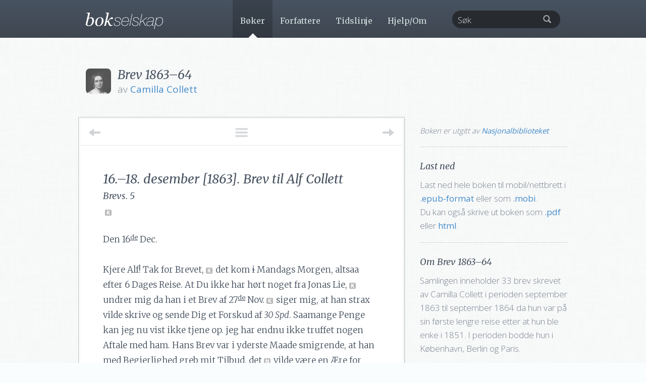

--- FILE ---
content_type: text/html; charset=UTF-8
request_url: https://www.bokselskap.no/boker/collettbrev1863_64/16-18des1863ac
body_size: 17103
content:
<!DOCTYPE html>
<html lang="en">
  <head>
    <meta name='robots' content='max-image-preview:large' />
	<style>img:is([sizes="auto" i], [sizes^="auto," i]) { contain-intrinsic-size: 3000px 1500px }</style>
	<link rel="alternate" type="application/rss+xml" title="Bokselskap &raquo; Feed" href="https://www.bokselskap.no/feed" />
<link rel="alternate" type="application/rss+xml" title="Bokselskap &raquo; Comments Feed" href="https://www.bokselskap.no/comments/feed" />
<meta property="og:image" content="https://www.bokselskap.no/wp-content/themes/bokselskap2/img/books/126.jpg" /><meta property="og:type" content="article" /><meta property="og:url" content="https://www.bokselskap.no/boker/collettbrev1863_64"/><meta property="og:title" content="Les gratis: «Brev 1863–64» av Camilla Collett"/><meta property="og:description" content="<p>Samlingen inneholder 33 brev skrevet av Camilla Collett i perioden september 1863 til september 1864 da hun var på sin første lengre reise etter at hun ble enke i 1851. I perioden bodde hun i København, Berlin og Paris.</p>"/><script type="text/javascript">
/* <![CDATA[ */
window._wpemojiSettings = {"baseUrl":"https:\/\/s.w.org\/images\/core\/emoji\/16.0.1\/72x72\/","ext":".png","svgUrl":"https:\/\/s.w.org\/images\/core\/emoji\/16.0.1\/svg\/","svgExt":".svg","source":{"concatemoji":"https:\/\/www.bokselskap.no\/wp-includes\/js\/wp-emoji-release.min.js?ver=6.8.3"}};
/*! This file is auto-generated */
!function(s,n){var o,i,e;function c(e){try{var t={supportTests:e,timestamp:(new Date).valueOf()};sessionStorage.setItem(o,JSON.stringify(t))}catch(e){}}function p(e,t,n){e.clearRect(0,0,e.canvas.width,e.canvas.height),e.fillText(t,0,0);var t=new Uint32Array(e.getImageData(0,0,e.canvas.width,e.canvas.height).data),a=(e.clearRect(0,0,e.canvas.width,e.canvas.height),e.fillText(n,0,0),new Uint32Array(e.getImageData(0,0,e.canvas.width,e.canvas.height).data));return t.every(function(e,t){return e===a[t]})}function u(e,t){e.clearRect(0,0,e.canvas.width,e.canvas.height),e.fillText(t,0,0);for(var n=e.getImageData(16,16,1,1),a=0;a<n.data.length;a++)if(0!==n.data[a])return!1;return!0}function f(e,t,n,a){switch(t){case"flag":return n(e,"\ud83c\udff3\ufe0f\u200d\u26a7\ufe0f","\ud83c\udff3\ufe0f\u200b\u26a7\ufe0f")?!1:!n(e,"\ud83c\udde8\ud83c\uddf6","\ud83c\udde8\u200b\ud83c\uddf6")&&!n(e,"\ud83c\udff4\udb40\udc67\udb40\udc62\udb40\udc65\udb40\udc6e\udb40\udc67\udb40\udc7f","\ud83c\udff4\u200b\udb40\udc67\u200b\udb40\udc62\u200b\udb40\udc65\u200b\udb40\udc6e\u200b\udb40\udc67\u200b\udb40\udc7f");case"emoji":return!a(e,"\ud83e\udedf")}return!1}function g(e,t,n,a){var r="undefined"!=typeof WorkerGlobalScope&&self instanceof WorkerGlobalScope?new OffscreenCanvas(300,150):s.createElement("canvas"),o=r.getContext("2d",{willReadFrequently:!0}),i=(o.textBaseline="top",o.font="600 32px Arial",{});return e.forEach(function(e){i[e]=t(o,e,n,a)}),i}function t(e){var t=s.createElement("script");t.src=e,t.defer=!0,s.head.appendChild(t)}"undefined"!=typeof Promise&&(o="wpEmojiSettingsSupports",i=["flag","emoji"],n.supports={everything:!0,everythingExceptFlag:!0},e=new Promise(function(e){s.addEventListener("DOMContentLoaded",e,{once:!0})}),new Promise(function(t){var n=function(){try{var e=JSON.parse(sessionStorage.getItem(o));if("object"==typeof e&&"number"==typeof e.timestamp&&(new Date).valueOf()<e.timestamp+604800&&"object"==typeof e.supportTests)return e.supportTests}catch(e){}return null}();if(!n){if("undefined"!=typeof Worker&&"undefined"!=typeof OffscreenCanvas&&"undefined"!=typeof URL&&URL.createObjectURL&&"undefined"!=typeof Blob)try{var e="postMessage("+g.toString()+"("+[JSON.stringify(i),f.toString(),p.toString(),u.toString()].join(",")+"));",a=new Blob([e],{type:"text/javascript"}),r=new Worker(URL.createObjectURL(a),{name:"wpTestEmojiSupports"});return void(r.onmessage=function(e){c(n=e.data),r.terminate(),t(n)})}catch(e){}c(n=g(i,f,p,u))}t(n)}).then(function(e){for(var t in e)n.supports[t]=e[t],n.supports.everything=n.supports.everything&&n.supports[t],"flag"!==t&&(n.supports.everythingExceptFlag=n.supports.everythingExceptFlag&&n.supports[t]);n.supports.everythingExceptFlag=n.supports.everythingExceptFlag&&!n.supports.flag,n.DOMReady=!1,n.readyCallback=function(){n.DOMReady=!0}}).then(function(){return e}).then(function(){var e;n.supports.everything||(n.readyCallback(),(e=n.source||{}).concatemoji?t(e.concatemoji):e.wpemoji&&e.twemoji&&(t(e.twemoji),t(e.wpemoji)))}))}((window,document),window._wpemojiSettings);
/* ]]> */
</script>
<style id='wp-emoji-styles-inline-css' type='text/css'>

	img.wp-smiley, img.emoji {
		display: inline !important;
		border: none !important;
		box-shadow: none !important;
		height: 1em !important;
		width: 1em !important;
		margin: 0 0.07em !important;
		vertical-align: -0.1em !important;
		background: none !important;
		padding: 0 !important;
	}
</style>
<link rel='stylesheet' id='wp-block-library-css' href='https://www.bokselskap.no/wp-includes/css/dist/block-library/style.min.css?ver=6.8.3' type='text/css' media='all' />
<style id='classic-theme-styles-inline-css' type='text/css'>
/*! This file is auto-generated */
.wp-block-button__link{color:#fff;background-color:#32373c;border-radius:9999px;box-shadow:none;text-decoration:none;padding:calc(.667em + 2px) calc(1.333em + 2px);font-size:1.125em}.wp-block-file__button{background:#32373c;color:#fff;text-decoration:none}
</style>
<style id='global-styles-inline-css' type='text/css'>
:root{--wp--preset--aspect-ratio--square: 1;--wp--preset--aspect-ratio--4-3: 4/3;--wp--preset--aspect-ratio--3-4: 3/4;--wp--preset--aspect-ratio--3-2: 3/2;--wp--preset--aspect-ratio--2-3: 2/3;--wp--preset--aspect-ratio--16-9: 16/9;--wp--preset--aspect-ratio--9-16: 9/16;--wp--preset--color--black: #000000;--wp--preset--color--cyan-bluish-gray: #abb8c3;--wp--preset--color--white: #ffffff;--wp--preset--color--pale-pink: #f78da7;--wp--preset--color--vivid-red: #cf2e2e;--wp--preset--color--luminous-vivid-orange: #ff6900;--wp--preset--color--luminous-vivid-amber: #fcb900;--wp--preset--color--light-green-cyan: #7bdcb5;--wp--preset--color--vivid-green-cyan: #00d084;--wp--preset--color--pale-cyan-blue: #8ed1fc;--wp--preset--color--vivid-cyan-blue: #0693e3;--wp--preset--color--vivid-purple: #9b51e0;--wp--preset--gradient--vivid-cyan-blue-to-vivid-purple: linear-gradient(135deg,rgba(6,147,227,1) 0%,rgb(155,81,224) 100%);--wp--preset--gradient--light-green-cyan-to-vivid-green-cyan: linear-gradient(135deg,rgb(122,220,180) 0%,rgb(0,208,130) 100%);--wp--preset--gradient--luminous-vivid-amber-to-luminous-vivid-orange: linear-gradient(135deg,rgba(252,185,0,1) 0%,rgba(255,105,0,1) 100%);--wp--preset--gradient--luminous-vivid-orange-to-vivid-red: linear-gradient(135deg,rgba(255,105,0,1) 0%,rgb(207,46,46) 100%);--wp--preset--gradient--very-light-gray-to-cyan-bluish-gray: linear-gradient(135deg,rgb(238,238,238) 0%,rgb(169,184,195) 100%);--wp--preset--gradient--cool-to-warm-spectrum: linear-gradient(135deg,rgb(74,234,220) 0%,rgb(151,120,209) 20%,rgb(207,42,186) 40%,rgb(238,44,130) 60%,rgb(251,105,98) 80%,rgb(254,248,76) 100%);--wp--preset--gradient--blush-light-purple: linear-gradient(135deg,rgb(255,206,236) 0%,rgb(152,150,240) 100%);--wp--preset--gradient--blush-bordeaux: linear-gradient(135deg,rgb(254,205,165) 0%,rgb(254,45,45) 50%,rgb(107,0,62) 100%);--wp--preset--gradient--luminous-dusk: linear-gradient(135deg,rgb(255,203,112) 0%,rgb(199,81,192) 50%,rgb(65,88,208) 100%);--wp--preset--gradient--pale-ocean: linear-gradient(135deg,rgb(255,245,203) 0%,rgb(182,227,212) 50%,rgb(51,167,181) 100%);--wp--preset--gradient--electric-grass: linear-gradient(135deg,rgb(202,248,128) 0%,rgb(113,206,126) 100%);--wp--preset--gradient--midnight: linear-gradient(135deg,rgb(2,3,129) 0%,rgb(40,116,252) 100%);--wp--preset--font-size--small: 13px;--wp--preset--font-size--medium: 20px;--wp--preset--font-size--large: 36px;--wp--preset--font-size--x-large: 42px;--wp--preset--spacing--20: 0.44rem;--wp--preset--spacing--30: 0.67rem;--wp--preset--spacing--40: 1rem;--wp--preset--spacing--50: 1.5rem;--wp--preset--spacing--60: 2.25rem;--wp--preset--spacing--70: 3.38rem;--wp--preset--spacing--80: 5.06rem;--wp--preset--shadow--natural: 6px 6px 9px rgba(0, 0, 0, 0.2);--wp--preset--shadow--deep: 12px 12px 50px rgba(0, 0, 0, 0.4);--wp--preset--shadow--sharp: 6px 6px 0px rgba(0, 0, 0, 0.2);--wp--preset--shadow--outlined: 6px 6px 0px -3px rgba(255, 255, 255, 1), 6px 6px rgba(0, 0, 0, 1);--wp--preset--shadow--crisp: 6px 6px 0px rgba(0, 0, 0, 1);}:where(.is-layout-flex){gap: 0.5em;}:where(.is-layout-grid){gap: 0.5em;}body .is-layout-flex{display: flex;}.is-layout-flex{flex-wrap: wrap;align-items: center;}.is-layout-flex > :is(*, div){margin: 0;}body .is-layout-grid{display: grid;}.is-layout-grid > :is(*, div){margin: 0;}:where(.wp-block-columns.is-layout-flex){gap: 2em;}:where(.wp-block-columns.is-layout-grid){gap: 2em;}:where(.wp-block-post-template.is-layout-flex){gap: 1.25em;}:where(.wp-block-post-template.is-layout-grid){gap: 1.25em;}.has-black-color{color: var(--wp--preset--color--black) !important;}.has-cyan-bluish-gray-color{color: var(--wp--preset--color--cyan-bluish-gray) !important;}.has-white-color{color: var(--wp--preset--color--white) !important;}.has-pale-pink-color{color: var(--wp--preset--color--pale-pink) !important;}.has-vivid-red-color{color: var(--wp--preset--color--vivid-red) !important;}.has-luminous-vivid-orange-color{color: var(--wp--preset--color--luminous-vivid-orange) !important;}.has-luminous-vivid-amber-color{color: var(--wp--preset--color--luminous-vivid-amber) !important;}.has-light-green-cyan-color{color: var(--wp--preset--color--light-green-cyan) !important;}.has-vivid-green-cyan-color{color: var(--wp--preset--color--vivid-green-cyan) !important;}.has-pale-cyan-blue-color{color: var(--wp--preset--color--pale-cyan-blue) !important;}.has-vivid-cyan-blue-color{color: var(--wp--preset--color--vivid-cyan-blue) !important;}.has-vivid-purple-color{color: var(--wp--preset--color--vivid-purple) !important;}.has-black-background-color{background-color: var(--wp--preset--color--black) !important;}.has-cyan-bluish-gray-background-color{background-color: var(--wp--preset--color--cyan-bluish-gray) !important;}.has-white-background-color{background-color: var(--wp--preset--color--white) !important;}.has-pale-pink-background-color{background-color: var(--wp--preset--color--pale-pink) !important;}.has-vivid-red-background-color{background-color: var(--wp--preset--color--vivid-red) !important;}.has-luminous-vivid-orange-background-color{background-color: var(--wp--preset--color--luminous-vivid-orange) !important;}.has-luminous-vivid-amber-background-color{background-color: var(--wp--preset--color--luminous-vivid-amber) !important;}.has-light-green-cyan-background-color{background-color: var(--wp--preset--color--light-green-cyan) !important;}.has-vivid-green-cyan-background-color{background-color: var(--wp--preset--color--vivid-green-cyan) !important;}.has-pale-cyan-blue-background-color{background-color: var(--wp--preset--color--pale-cyan-blue) !important;}.has-vivid-cyan-blue-background-color{background-color: var(--wp--preset--color--vivid-cyan-blue) !important;}.has-vivid-purple-background-color{background-color: var(--wp--preset--color--vivid-purple) !important;}.has-black-border-color{border-color: var(--wp--preset--color--black) !important;}.has-cyan-bluish-gray-border-color{border-color: var(--wp--preset--color--cyan-bluish-gray) !important;}.has-white-border-color{border-color: var(--wp--preset--color--white) !important;}.has-pale-pink-border-color{border-color: var(--wp--preset--color--pale-pink) !important;}.has-vivid-red-border-color{border-color: var(--wp--preset--color--vivid-red) !important;}.has-luminous-vivid-orange-border-color{border-color: var(--wp--preset--color--luminous-vivid-orange) !important;}.has-luminous-vivid-amber-border-color{border-color: var(--wp--preset--color--luminous-vivid-amber) !important;}.has-light-green-cyan-border-color{border-color: var(--wp--preset--color--light-green-cyan) !important;}.has-vivid-green-cyan-border-color{border-color: var(--wp--preset--color--vivid-green-cyan) !important;}.has-pale-cyan-blue-border-color{border-color: var(--wp--preset--color--pale-cyan-blue) !important;}.has-vivid-cyan-blue-border-color{border-color: var(--wp--preset--color--vivid-cyan-blue) !important;}.has-vivid-purple-border-color{border-color: var(--wp--preset--color--vivid-purple) !important;}.has-vivid-cyan-blue-to-vivid-purple-gradient-background{background: var(--wp--preset--gradient--vivid-cyan-blue-to-vivid-purple) !important;}.has-light-green-cyan-to-vivid-green-cyan-gradient-background{background: var(--wp--preset--gradient--light-green-cyan-to-vivid-green-cyan) !important;}.has-luminous-vivid-amber-to-luminous-vivid-orange-gradient-background{background: var(--wp--preset--gradient--luminous-vivid-amber-to-luminous-vivid-orange) !important;}.has-luminous-vivid-orange-to-vivid-red-gradient-background{background: var(--wp--preset--gradient--luminous-vivid-orange-to-vivid-red) !important;}.has-very-light-gray-to-cyan-bluish-gray-gradient-background{background: var(--wp--preset--gradient--very-light-gray-to-cyan-bluish-gray) !important;}.has-cool-to-warm-spectrum-gradient-background{background: var(--wp--preset--gradient--cool-to-warm-spectrum) !important;}.has-blush-light-purple-gradient-background{background: var(--wp--preset--gradient--blush-light-purple) !important;}.has-blush-bordeaux-gradient-background{background: var(--wp--preset--gradient--blush-bordeaux) !important;}.has-luminous-dusk-gradient-background{background: var(--wp--preset--gradient--luminous-dusk) !important;}.has-pale-ocean-gradient-background{background: var(--wp--preset--gradient--pale-ocean) !important;}.has-electric-grass-gradient-background{background: var(--wp--preset--gradient--electric-grass) !important;}.has-midnight-gradient-background{background: var(--wp--preset--gradient--midnight) !important;}.has-small-font-size{font-size: var(--wp--preset--font-size--small) !important;}.has-medium-font-size{font-size: var(--wp--preset--font-size--medium) !important;}.has-large-font-size{font-size: var(--wp--preset--font-size--large) !important;}.has-x-large-font-size{font-size: var(--wp--preset--font-size--x-large) !important;}
:where(.wp-block-post-template.is-layout-flex){gap: 1.25em;}:where(.wp-block-post-template.is-layout-grid){gap: 1.25em;}
:where(.wp-block-columns.is-layout-flex){gap: 2em;}:where(.wp-block-columns.is-layout-grid){gap: 2em;}
:root :where(.wp-block-pullquote){font-size: 1.5em;line-height: 1.6;}
</style>
<link rel="https://api.w.org/" href="https://www.bokselskap.no/wp-json/" /><link rel="alternate" title="JSON" type="application/json" href="https://www.bokselskap.no/wp-json/wp/v2/pages/39688" /><link rel="EditURI" type="application/rsd+xml" title="RSD" href="https://www.bokselskap.no/xmlrpc.php?rsd" />
<meta name="generator" content="WordPress 6.8.3" />
<link rel="canonical" href="https://www.bokselskap.no/boker/collettbrev1863_64/16-18des1863ac" />
<link rel='shortlink' href='https://www.bokselskap.no/?p=39688' />
<link rel="alternate" title="oEmbed (JSON)" type="application/json+oembed" href="https://www.bokselskap.no/wp-json/oembed/1.0/embed?url=https%3A%2F%2Fwww.bokselskap.no%2Fboker%2Fcollettbrev1863_64%2F16-18des1863ac" />
<link rel="alternate" title="oEmbed (XML)" type="text/xml+oembed" href="https://www.bokselskap.no/wp-json/oembed/1.0/embed?url=https%3A%2F%2Fwww.bokselskap.no%2Fboker%2Fcollettbrev1863_64%2F16-18des1863ac&#038;format=xml" />

<!--Plugin Disable Admin Bar and ToolBar 2013.0615.0936 Active - Tag: 74be16979710d4c4e7c6647856088456-->

<!--This Site is Optimized to Speedup DashBoard and Minimize Memory Load Consumption with Disabled ToolBar-->

 
    <meta charset="utf-8">
    <meta http-equiv="X-UA-Compatible" content="IE=edge">
    <meta name="viewport" content="width=device-width, initial-scale=1.0">
    <meta name="description" content="">
    <meta name="author" content="">
    
    <link href='https://fonts.googleapis.com/css?family=Libre+Baskerville:400,700,400italic|Merriweather:400,700,900,300italic,400italic,700italic,900italic,300|Open+Sans:300,400,700,600' rel='stylesheet' type='text/css'>

    <title>16.–18. desember [1863]. Brev til Alf Collett | Bokselskap</title>

    <!-- Bootstrap core CSS -->
    <link href="https://www.bokselskap.no/wp-content/themes/bokselskap2/stylesheets/bootstrap.css" rel="stylesheet">
    <link href="https://www.bokselskap.no/wp-content/themes/bokselskap2/stylesheets/bootstrap-select.min.css" rel="stylesheet">
    <link href="https://www.bokselskap.no/wp-content/themes/bokselskap2/stylesheets/tipTip.css" rel="stylesheet">
    <link href="https://www.bokselskap.no/wp-content/themes/bokselskap2/stylesheets/imageviewer.css" rel="stylesheet">


    <!-- Just for debugging purposes. Don't actually copy this line! -->
    <!--[if lt IE 9]><script src="../../docs-assets/js/ie8-responsive-file-warning.js"></script><![endif]-->

    <!-- HTML5 shim and Respond.js IE8 support of HTML5 elements and media queries -->
    <!--[if lt IE 9]>
      <script src="https://oss.maxcdn.com/libs/html5shiv/3.7.0/html5shiv.js"></script>
      <script src="https://oss.maxcdn.com/libs/respond.js/1.3.0/respond.min.js"></script>
    <![endif]-->
    
     <script src="https://ajax.googleapis.com/ajax/libs/jquery/1.10.2/jquery.min.js"></script>
	 <script src="https://www.bokselskap.no/wp-content/themes/bokselskap2/javascripts/bootstrap-select.min.js"></script>
	 <script src="https://www.bokselskap.no/wp-content/themes/bokselskap2/javascripts/bootstrap.min.js"></script> 
   
	 <script type="text/javascript" src="https://www.bokselskap.no/wp-content/themes/bokselskap2/javascripts/jquery.easing.1.3.js"></script>
	 <script type="text/javascript" src="https://www.bokselskap.no/wp-content/themes/bokselskap2/javascripts/jquery.tipTip.minified.js"></script>
     <script type="text/javascript" src="https://www.bokselskap.no/wp-content/themes/bokselskap2/javascripts/imageviewer.min.js"></script>
	 <script type="text/javascript" src="https://www.bokselskap.no/wp-content/themes/bokselskap2/javascripts/jquery.coda-slider-2.0.js"></script>
	 <script type="text/javascript" src="https://www.bokselskap.no/wp-content/themes/bokselskap2/javascripts/jquery.quicksand.min.js"></script>
	 
	 <script type="text/javascript" src="https://www.bokselskap.no/wp-content/themes/bokselskap2/javascripts/bokselskap.js"></script>
	 <script type="text/javascript" src="https://www.bokselskap.no/wp-content/themes/bokselskap2/javascripts/custom.js"></script>

    <!-- Custom styles for this template -->
    <link href="https://www.bokselskap.no/wp-content/themes/bokselskap2/stylesheets/style.css" rel="stylesheet">
    <link rel="stylesheet" type="text/css" media="print" href="https://www.bokselskap.no/wp-content/themes/bokselskap2/stylesheets/print.css" />
    <link rel="shortcut icon" href="https://www.bokselskap.no/wp-content/themes/bokselskap2/img/favicon.png">

<!-- Start of Survicate (www.survicate.com) code -->
<script type="text/javascript">
 (function(w) {
   w._sv = w._sv || {};
   w._sv.trackingCode = 'hynjegNmjRYROleXPbhNClARKPXovDen'; 
   var s = document.createElement('script');
   s.src = '//api.survicate.com/assets/survicate.js';
   s.async = true;
   var e = document.getElementsByTagName('script')[0];
   e.parentNode.insertBefore(s, e);
 })(window);
</script>
<!-- End of Survicate code -->

  </head>

  <body class="wp-singular page-template page-template-bok-kapittel-page page-template-bok-kapittel-page-php page page-id-39688 page-child parent-pageid-39554 wp-theme-bokselskap2">

    <!-- Static navbar -->
    <div class="navbar navbar-default navbar-static-top" role="navigation">
      <div class="container">
        <div class="navbar-header">

          <button type="button" class="navbar-toggle" data-toggle="collapse" data-target=".navbar-ex1-collapse">
            <span class="sr-only">Navigasjonsmeny</span>
            <span class="icon-bar"></span>
            <span class="icon-bar"></span>
            <span class="icon-bar"></span>
          </button>
          
          <a class="navbar-brand" href="https://www.bokselskap.no"><img src="https://www.bokselskap.no/wp-content/themes/bokselskap2/img/logo.png" /></a>
        </div>

        <div class="navbar-collapse collapse navbar-ex1-collapse navbar-right">

          <ul class="nav navbar-nav ">

			<li id="li_boker"><a id="boker" href="https://www.bokselskap.no/boker" >B&oslash;ker</a></li>
			<li id="li_forfattere"><a id="forfattere" href="https://www.bokselskap.no/forfattere">Forfattere</a></li>
			<li id="li_tidslinje"><a id="" href="https://www.bokselskap.no/tidslinje">Tidslinje</a></li>
			<li id="li_hjelp_om"><a id="hjelp_om" href="https://www.bokselskap.no/hjelp_om">Hjelp/Om</a></li>

          </ul>

          <form role="search" method="get" id="searchform" action="https://www.bokselskap.no" class="navbar-form pull-right">

            <div id="search_form" class="form-group has-feedback">
             <input type="text" class="form-control pull-right" placeholder="Søk" id="s" name="s" value=""></input>
             <input type="submit" id="searchsubmit" value="Søk" style="display:none;">
             <span class="glyphicon glyphicon-search form-control-feedback"></span>
            </div>
  
          </form>

        </div><!--/.nav-collapse -->
      </div>
    </div>




    <div class="top">

      <div class="container">

        <div class="row">

          <div id="book_header" class="col-md-12" style="padding-left: 78px">

                          <a href="https://www.bokselskap.no/forfattere/collett"><img style="left: 15px" src="../../wp-content/themes/bokselskap2/img/authors/collett.jpg" /></a>
            
            <h1>Brev 1863–64</h1>
                          <p>av <a href="https://www.bokselskap.no/forfattere/collett">Camilla Collett</a>              </p>
            
            

          </div>
        </div>

        <div class="row">

          <div class="col-md-8" id="text">


            <div class="text_nav">

              <a id="toggle_toc" href="#" title="Vis innholdsfortegnelse">
                <span></span><span></span><span></span>
              </a>

                            <a class="navigasjon_previous" href="https://www.bokselskap.no/boker/collettbrev1863_64/24nov1863rc" alt="" title="G&aring; til forrige kapittel">
                <span class="arrow_text">Forrige</span>
                <span class="arrow_bar"></span>
                <span class="arrow_arrow"></span>
              </a>
              
                            <a class="navigasjon_next" href="https://www.bokselskap.no/boker/collettbrev1863_64/26des1863jlie" alt="" title="G&aring; til neste kapittel">
                <span class="arrow_text">Neste</span>
                <span class="arrow_bar"></span>
                <span class="arrow_arrow"></span>
              </a>
              
                <div id="innhold_liste">
                  <ul>

                <li class="page_item page-item-39561 "><a href="https://www.bokselskap.no/boker/collettbrev1863_64/tittelside">[tittelside]</a></li><li class="page_item page-item-39565 "><a href="https://www.bokselskap.no/boker/collettbrev1863_64/kolofon">[kolofon]</a></li><li class="page_item page-item-39570 "><a href="https://www.bokselskap.no/boker/collettbrev1863_64/innledning">Innledning</a></li><li class="page_item page-item-39575 "><a href="https://www.bokselskap.no/boker/collettbrev1863_64/tekstredegjorelse">Tekstredegjørelse</a></li><li class="page_item page-item-39579 "><a href="https://www.bokselskap.no/boker/collettbrev1863_64/retningslinjer">Retningslinjer</a></li><li class="page_item page-item-39582 "><a href="https://www.bokselskap.no/boker/collettbrev1863_64/brevmottakere">Brevmottakere 1863–64</a></li><li class="page_item page-item-39584 "><a href="https://www.bokselskap.no/boker/collettbrev1863_64/9sept1863ac">[9. september 1863]. Brev til Alf Collett</a></li><li class="page_item page-item-39591 "><a href="https://www.bokselskap.no/boker/collettbrev1863_64/22sept1863ac">[22. september 1863]. Brev til Alf Collett</a></li><li class="page_item page-item-39595 "><a href="https://www.bokselskap.no/boker/collettbrev1863_64/2-3okt1863ac">2.–3. oktober [1863]. Brev til Alf Collett</a></li><li class="page_item page-item-39604 "><a href="https://www.bokselskap.no/boker/collettbrev1863_64/6okt1863ac">6. oktober [1863]. Brev til Alf Collett</a></li><li class="page_item page-item-39608 "><a href="https://www.bokselskap.no/boker/collettbrev1863_64/17-18okt1863ac">17.–18. oktober [1863]. Brev til Alf Collett</a></li><li class="page_item page-item-39672 "><a href="https://www.bokselskap.no/boker/collettbrev1863_64/23nov1863ac">23. november 1863. Brev til Alf Collett</a></li><li class="page_item page-item-39675 "><a href="https://www.bokselskap.no/boker/collettbrev1863_64/23nov1863oc">23. november 1863. Brev til Oscar Collett</a></li><li class="page_item page-item-39680 "><a href="https://www.bokselskap.no/boker/collettbrev1863_64/24nov1863ec">24. november 1863. Brev til Emil Collett</a></li><li class="page_item page-item-39685 "><a href="https://www.bokselskap.no/boker/collettbrev1863_64/24nov1863rc">24. [november] 1863. Brev til Robert Collett</a></li><li class="page_item page-item-39688 current_page_item"><a href="https://www.bokselskap.no/boker/collettbrev1863_64/16-18des1863ac">16.–18. desember [1863]. Brev til Alf Collett</a></li><li class="page_item page-item-39692 "><a href="https://www.bokselskap.no/boker/collettbrev1863_64/26des1863jlie">26. desember 1863. Brev til Jonas Lie</a></li><li class="page_item page-item-39696 "><a href="https://www.bokselskap.no/boker/collettbrev1863_64/1feb1864jlie">1. februar 1864. Brev til Jonas Lie</a></li><li class="page_item page-item-39700 "><a href="https://www.bokselskap.no/boker/collettbrev1863_64/20feb1864jlie">20. februar 1864. Brev til Jonas Lie</a></li><li class="page_item page-item-39703 "><a href="https://www.bokselskap.no/boker/collettbrev1863_64/27feb1864pna">27. februar [1864]. Brev til Peter Nicolai Arbo</a></li><li class="page_item page-item-39707 "><a href="https://www.bokselskap.no/boker/collettbrev1863_64/mars1864pna">[Mars 1864]. Brev til Peter Nicolai Arbo</a></li><li class="page_item page-item-39712 "><a href="https://www.bokselskap.no/boker/collettbrev1863_64/18mars1864ac">18. mars [1864]. Brev til Alf Collett</a></li><li class="page_item page-item-39717 "><a href="https://www.bokselskap.no/boker/collettbrev1863_64/18mars1864gs">18. mars 1864. Brev til George Sand</a></li><li class="page_item page-item-39721 "><a href="https://www.bokselskap.no/boker/collettbrev1863_64/27april1864oc">27. april [1864]. Brev til Oscar Collett</a></li><li class="page_item page-item-39725 "><a href="https://www.bokselskap.no/boker/collettbrev1863_64/vaar1864pna">[Våren 1864]. Brev til Peter Nicolai Arbo</a></li><li class="page_item page-item-39728 "><a href="https://www.bokselskap.no/boker/collettbrev1863_64/20mai1864pna">20. mai [1864]. Brev til Peter Nicolai Arbo</a></li><li class="page_item page-item-39732 "><a href="https://www.bokselskap.no/boker/collettbrev1863_64/1juni1864jlie">[1. juni 1864]. Brev til Jonas Lie</a></li><li class="page_item page-item-39736 "><a href="https://www.bokselskap.no/boker/collettbrev1863_64/3juni1864pna">3. juni [1864]. Brev til Peter Nicolai Arbo</a></li><li class="page_item page-item-39741 "><a href="https://www.bokselskap.no/boker/collettbrev1863_64/3juni1864ac">3. juni 1864. Brev til Alf Collett</a></li><li class="page_item page-item-39747 "><a href="https://www.bokselskap.no/boker/collettbrev1863_64/3juni1864rc">3. juni 1864. Brev til Robert Collett</a></li><li class="page_item page-item-39751 "><a href="https://www.bokselskap.no/boker/collettbrev1863_64/4juni1864pna">4. [juni 1864]. Brev til Peter Nicolai Arbo</a></li><li class="page_item page-item-39755 "><a href="https://www.bokselskap.no/boker/collettbrev1863_64/23juni1864ow">23. juni 1864. Brev til Oscar Wergeland</a></li><li class="page_item page-item-39759 "><a href="https://www.bokselskap.no/boker/collettbrev1863_64/23juni1864ac">23. juni [1864]. Brev til Alf Collett</a></li><li class="page_item page-item-39762 "><a href="https://www.bokselskap.no/boker/collettbrev1863_64/juni1864mc">[Juni 1864]. Brev til Marie Colban</a></li><li class="page_item page-item-39765 "><a href="https://www.bokselskap.no/boker/collettbrev1863_64/juni1864pna">[Juni 1864]. Brev til Peter Nicolai Arbo</a></li><li class="page_item page-item-39768 "><a href="https://www.bokselskap.no/boker/collettbrev1863_64/juli1864oc">[Juli 1864]. Brev til Oscar Collett</a></li><li class="page_item page-item-39772 "><a href="https://www.bokselskap.no/boker/collettbrev1863_64/27juli1864ac">27. juli [1864]. Brev til Alf Collett</a></li><li class="page_item page-item-39776 "><a href="https://www.bokselskap.no/boker/collettbrev1863_64/aug1864ac">[August 1864]. Brev til Alf Collett</a></li><li class="page_item page-item-39780 "><a href="https://www.bokselskap.no/boker/collettbrev1863_64/27sept1864pna">27. september [1864]. Brev til Peter Nicolai Arbo</a></li><li class="page_item page-item-39665 "><a href="https://www.bokselskap.no/boker/collettbrev1863_64/faksimiler">Faksimiler</a></li><li class="page_item page-item-39669 "><a href="https://www.bokselskap.no/boker/collettbrev1863_64/litteratur">Litteratur</a></li>
                </div>

            </div>

            <div id="text_inner">

            <h1 class="page_title">16.–18. desember [1863]. Brev til Alf Collett</h1>

              <!--<div id="font_resizer">

              </div>  -->

			  <h4>Brevs. 5</h4>
<span class="commentary">Opplysninger om brevet:<br/>
Skrevet i Berlin. Brevet er skrevet i tre omganger på forskjellig papir: Først et dobbeltblad av tynt papir (s. 1–4), hvor teksten avsluttes på langs i margen på s. 4, deretter tilsvarende s. 1. Dernest et mindre blad i kraftigere papir (s. 5–6), hvor teksten avsluttes på langs i margen på s. 6. Til slutt et mindre blad av tynt papir (s. 7–8), hvor teksten avsluttes s. 8 først på langs i margen og deretter øverst opp-ned i forhold til sidens øvrige tekst.<br/>
<strong>Datering:</strong> Brevet er datert uten angivelse av år, men har senere blyantpåskrifter av Alf Collett: «Berlin» og «1863». Årstallet stemmer med de tekster Collett fikk trykt i <em>Illustreret Nyhedsblad</em>, og de videre reiseplaner over Düsseldorf til Paris.</span><br/>

<p class="dateline">Den 16<sup style="text-decoration: underline;">de</sup> Dec.</p>
<p class="paraFirstletter">Kjere Alf! Tak for Brevet,<span class="commentary">Brevet] Vi kjenner ikke til dette brevet.</span> det kom <span class="overstrike">i</span> Mandags Morgen, altsaa efter 6 Dages Reise. At Du ikke har hørt noget fra Jonas Lie,<span class="commentary">Jonas Lie] Jonas Lie (1833–1908), sakfører og eier av <em>Illustreret Nyhedsblad</em></span> undrer mig da han i et Brev af 27<sup style="text-decoration: underline;">de</sup> Nov.<span class="commentary">Brev af 27<sup>de</sup> Nov.] Vi kjenner ikke til dette brevet.</span> siger mig, at han strax vilde skrive og sende Dig et Forskud af <em>30 Spd</em>. Saamange Penge kan jeg nu vist ikke tjene op. jeg har endnu ikke truffet nogen Aftale med ham. Hans Brev var i yderste Maade smigrende, at han med Begjerlighed greb mit Tilbud, det<span class="footnote">det] &#8216;t&#8217; <em>rettet fra</em> &#8216;r&#8217; <em>ved overskriving</em></span> vilde være en Ære for hans Blad<span class="commentary">hans Blad] <em>Illustreret Nyhedsblad</em></span> etc. Kun bad han mig strax telegraphere, <em>hvis</em> jeg tillod at sætte mit Mærke Forfatterinden af A.s D. paa, hvilket vilde sætte ham istand til at honorere bedre – meget bedre. Jeg gjorde det nødigt Alf, saare nødigt, men naar det gjelder at skaffe Dig en Skilling betænkte jeg mig ikke længe. Den første Artikkel, den om Sildekonen<span class="commentary">Den første Artikkel … Sildekonen] «Skizzer og Reisebilleder. I.» (<em>Illustreret Nyhedsblad</em> 20. desember 1863). Teksten ble senere trykt i <em>Sidste Blade. Erindringer og Bekjendelser</em> (Kbh. 1868) med tittelen «Aldrig fornøiet – altid fornøiet».</span> er vel nu kommen ind, haaber jeg, og Du kan begribe hvor spændt jeg er paa at høre noget om dens Skjebne. Saml nu rigtig alt hvad Du derom hører, <sup>fra de Forskjelligste: Welhavens,<span class="commentary">Welhavens] Josephine (1812–66), født Bidoulac, og Johan Sebastian (1807–73) Welhaven</span> Thaulows,<span class="commentary">Thaulows] Nicoline (Nina) Louise (1820–94), født Munch, og Harald Conrad (1815–81) Thaulow</span> Onkel Johans,<span class="commentary">Onkel Johans] Johanne Christine (1822–1914), født Collett, og Johan Christian (1817–95) Collett</span> etc. etc.</sup> selv, det ikke Gode, og meld mig det strax. Det næste bliver i en ganske anden Genre. Der er fire a fem Nummer endnu, der næsten færdig nu skulle sendes hjem.<span class="commentary">Der er fire a fem Nummer … hjem] jf. kommentar i brevet til Jonas Lie 26. desember 1863 om hennes tekster i <em>Illustreret Nyhedsblad</em></span> Men jeg har ogsaa skrevet! saa nu er Julen <span class="origPage">2</span>for Døren og jeg skulde længesiden været i Paris efter min Bestemmelse. Et Par Dage maa jeg idetmindste have til at pynte lidt paa mine Klæder der have lidt ubarmhjertig i denne Maaneds Snaus<span class="commentary">Snaus] skitt</span> og Regn. tænk paa disse <sup>lange</sup> Veie! Til Tellefsen<span class="commentary">Tellefsen] Thomas Tellefsen (1823–74), komponist, pianist og musikkpedagog. Hans hjem i Paris var et møtested for nordmenn.</span> skrev jeg og bad ham hjelpe mig med at finde et Logi, og fik et yderst artigt Brev,<span class="commentary">artigt Brev] Vi kjenner ikke til brev mellom Collett og Thomas Tellefsen.</span> med Indbydelse til at tage til Takke et <span class="overstrike">Dage</span> Par Dage først hos ham, da det altid er uhyggeligt at begynde for en enlig Person paa et Hotel, saa kunde jeg sammen med dem søge. Du kan begribe, at jeg med Tak modtager. Min Plan er at gaa over Dysseldorf hvor jeg formodentlig kommer lille Juleaften, Oscars<span class="commentary">Oscars] sønnen Oscar Collett (1845–1911), student</span> Geburtsdag. Hygger jeg mig der, bliver jeg der et Par Dage Julen over, thi det bliver dog nu for sent at tænke paa at komme til Paris til Juul. Det er ingen Omvei at gaa over D. Længer holdt jeg det ikke under nogen Omstændighed ud her, uden at blive syg. Det er aldeles uforeneligt med at <em>skrive</em> at leve saa som jeg i dette Huus. Tænk Dig mit Værelse! en frygtelig Larm fra Gaarden og Trappen ligeudenfor. Spil i 6 Timer hver Dag paa 2 Instrumenter! – Slet Mad og en endnu slettere Seng. Den bestaar af 2 haarde, smaae Nødehaarsmadrasser<span class="commentary">Nødehaarsmadresser] madrasser av kuhår</span> som jeg maa lægge saa at der bliver tomt Rum i Midten derover en tynd Dyne. Naar denne Lidelse er endt vil jeg ikke kunne fatte at jeg har holdt det ud.</p>
<p class="para">De 60 Spd hævet i forrige Maaned, skulde efter <span class="origPage">3</span>min Beregning strukket til Midten af indeværende Maaned. Thi 40 Spd er det jeg oppebærer, ved min Afreise hjemmefra paa <em>det bestemteste aftalt</em> med Brynie.<span class="commentary">Brynie] Ole Andreas Brynie (1804–82), byråsjef og Colletts verge</span> Men jeg forudser at jeg bestandig vil komme til at bede og tigge om dem: hvorfor vil Brynie sætte mig i denne bittre Forlegenhed? Jeg har med yderlig Sparsommelighed strakt dem hen saa de ville slaae til, til Juul men saa! Vente paa en Anvisning hidsendt, kan jeg ikke, saa maa jeg atter laane for at komme afsted. Og af hvem! Jeg faar henvende mig til Baronessen.<span class="commentary">Baronessen] Baronesse von Kloest, tysk oversetter. Hun oversatte blant annet <em>Amtmandens Døttre</em> til tysk (<em>Die Amtmanns-Töchter</em>. Deutsch von Baronin v. Kloest, Leipzig 1864). Hennes hjem i Berlin var et møtested for nordmenn.</span> Men jeg beder Dig indstændig kjere Alf, send en Anvisning strax til Paris. Adresse <em>Tellefsen rue des Batailles 31</em>. Kan jeg ikke faae disse stakkels Penge ordentlig i rette Tid! Bedst var det at hæve for et Fjerdingaar fra Nytaar, dog maa jeg beregne mig 20 Spd til for <span class="overstrike">dette</span> den<span class="overstrike">ne</span> sidste Halvdel <sup>af Dec.</sup>. Oversættelsen<span class="commentary">Oversættelsen] Collett hadde en tysk oversettelse av <em>Amtmandens Døttre</em> som hun prøvde å få utgitt i Berlin.</span> faar jeg ikke afsat, «tout est perdu exepté l&#8217;honneur!»<span class="commentary">tout … l&#8217;honneur] fransk: alt er tapt, bortsett fra æren</span> kan jeg sige og jeg brænder den nu, efter at jeg har spildt min Tid her, og havt megen, megen Ubehagelighed der‹v›ed Den er for slet. Nu faar Baronessen sin Villie frem og har frie Hænder. Den lille Sum jeg havde regnet paa her, røg altsaa i Lyset.<span class="commentary">røg altsaa i Lyset] ble til intet, gikk fløyten</span> Tak for den svenske Artikkel, det var vakkert af Dig at Du gjorde mig den Glæde, thi det har virkelig glædet mig at læse den baade fordi den er <em>svensk</em> – og fordi den i sig selv er velskreven. <sup>Kan Du faa fat paa de andre i Posttidningen dagligt Allehanda, og give et Ud‹to›g og sende – saa godt!</sup></p>
<p class="para"><span class="origPage">4</span>Undskyld dette korte, forretningsmæssige Brev, der skrives sent paa Nat efter at jeg den hele Dag har skrevet. Det Stof jeg har valgt i de næste Nummer ligger ikke rigtig heldig for mig, <sup>nemlig</sup> mit Udbytte her fra Berlin der er saa skindfattigt som det kan være. Det gjelder at brygge paa en Pølsepind. Har han (Lie) nu sendt Dig de omtalte Penge, saa beder jeg Dig betragte for det første de 15 som Din Eiendom indtil jeg faar truffet en bestemt Aftale med ham. Jeg indser ikke hvorfor man skal nedsætte sine Vare til <span class="overstrike">det</span> ¼ fordi det skal trykkes <span class="overstrike">ind</span> i en Avis istædetfor <span class="overstrike">et Blad</span> <sup><span class="overstrike">trykkes</span> i en Bog</sup>; der er anvendt fra min Side fuldkommen saamegen Omhu – det vil Du see – som paa det Bedste i mine Bøger. Egentlig talt <em>er det ikke</em> til at sætte i et Blad. De arme Løkkes<span class="commentary">Løkkes] Inger Marie Birgitte (1830–1913), født Hald, og Jakob (1829–81) Løkke. Han var overlærer ved Christiania Katedralskole.</span> som nu skulle reise paa denne frygtelige Aarstid den lange Søreise! Komme de nu, som Gud vil! lykkelig og vel frem, maaske allerede til Juleaften saa ville de strax tilsende Dig de smaa Julepresenter som Du da <span class="overstrike">ser</span> <sup>vil være saa god</sup> særskilt efter sine Navne at ordne og aflevere. Det havde været mig en saa kjær Tanke at tænke paa at I bestemt Juleaften havde faaet dem. Ja Juleaften bliver vel høist sandsynlig i Dysseldorf – altsaa mellem lutter fremmede. og dog vil<span class="overstrike">de</span> det bedre udholdes end de Dage der begynde med <em>i Morgen</em>.<span class="commentary">de Dage … <em>i Morgen</em>] Peter Jonas Collett døde 18. desember 1851.</span> Ja at være <em>ganske alene med</em> de <em>Erindringer</em>! det er tungt at holde ud. Vore Tanker skulle mødes Alf! det vil trøste mig lidt, og det Haab det inderlige Haab, at Du mere og mere vil gaa ind i <em>hans</em> Plads, <em>erstatte</em> kan intet! Ak kunde Du bare lære at holde af som han! – Jeg kan næsten ikke see for Træthed. Hils alle Stenstrups<span class="commentary">Stenstrups] Sophie Augusta Steenstrup (1811–72), Peter Jonas Colletts søster, og hennes barn</span> hjerteligt. Naar Du skriver da tag dette tynde Papir, saa kan Du skrive desmere. Hvorledes ser det ud i Danmark? Det er jo frygteligt i Grunden og overraskende at Sverrig har vægret sig med at hjelpe. Hvordan er Stemningen hjemme? Jeg læser undertiden Morgenbladet i skandinavisk Forening. Lis<span class="commentary">Lis] søstrene Ida (1838–1905) og Erika Lie (1845–1903). De studerte klaver ved Theodor Kullaks institutt i Berlin.</span> have Nyhedsbladet, saa jeg har ikke været ganske uden Efterretninger. Skriv mig noget om Alle. Hvordan leve Welhavens, Sarzs,<span class="commentary">Sarzs] Maren (1811–98), født Welhaven, og Michael (1805–69) Sars. Hun hadde en salong i Christiania og han var ekstraordinær professor i zoologi.</span> Munchs Familie,<span class="commentary">Munchs Familie] Andreas Munch (1811–84) var enkemann uten barn (hans to barn av første ekteskap døde i 1850 og 1859), men det kan gjelde hans mor, Else Petronelle Munch (1790–1879), født Hofgaard.</span> etc etc.</p>
<p class="para"><span class="origPage">5</span><em>Den 16</em> Morgen.</p>
<p class="para">Jeg vil ikke see igjennem hvad jeg rablede ned i Nat, det er vel neppe forstaaeligt. Tak for hvert kjerligt Ord i Dit Brev Alf for hvert kjerligt, sønligt Ord. Det skal styrke mig paa denne Dag, den skrækkeligste, den tungeste <span class="overstrike">i mit Liv</span> <sup>i Aaret</sup>. Solen skinner dog nu efter evig langt Regn, og skinner lidt Mod ind i det forsagende Menneskehjertet – og maner os om at holde kjekt ud til Enden. Gid blot disse Dage vare over og jeg sad vel i Dysseldorf i det Mindste. Skriv nu vidtløftig om Alt. Hvordan er det virkelig med Arnesen‹?›<span class="commentary">Arnesen] Ole Seppingbøl Arnesen (1820–64), gift med Colletts kusine Laura Augusta, født Wergeland</span> kan han gaae? tale? kjende Nogen? Hvordan er det <em>med Emils</em><span class="commentary">Emils] sønnen Emil Collett (1848–1904), skoleelev</span> <em>Fødder</em>? i Vinter? Altid har jeg glemt at <em>spørge</em> derom. Hans Præmie begynder med Dec. og skal præcis indløbe hver Maaned. Sæt et stort Segl paa <span class="origPage">6</span>denne for Januar, men lad ham ikke faa den før. Med Seglet <sup>paa</sup> kan Du gjerne vise ham de‹m›. Det faar <sup>da</sup> en ny Tillokkelse. Nu Farvel 1000 Farvel til Alle for denne Gang! Paa Onsdag, lille Juleaften gaar jeg med Trainet til Dysseldorf, Til Fru Colban<span class="commentary">fru Colban] Marie Colban (1814–84), født Schmidt, enke etter Nathanael Colban (1793–1850) og oversetter. Hun bodde i Paris.</span> skriver jeg. Hils Erik!<span class="commentary">Erik] Erik Colban (1841–1900), Marie Colbans sønn</span></p>
<p class="para">Jeg var henne hos Løkkes med dette Brev der skulde fulgt med Photographierne men – de vare allerede reiste. Saa var jeg henne hos Baronessen og meldede hende hiin Seir, den fatale Fru Maribo<span class="commentary">Fru Maribo] Hedvig Theresia Francisca Maribo (1814–91), født Sonnleithner, østerriksk-norsk foreningskvinne, legatstifter og filantrop (jf. Colletts brev til Alf Collett 17.–18. oktober [1863] og 18. mars [1864])</span> ogsaa! som skulde gaa hen, na‹a›r hun ikke kan <span class="overstrike">‹og›</span> skrive; thi der vrimler ogsaa <em>af orthographiske Feil</em>! Du maa gjerne fortælle Thaulows og hvem Du vil dette. Værst er det at jeg har spildt min Tid paa dette skrækkelig kjedelige Sted og lidt ondt som en Hund. Baronessen <em>kunde ikke laane mig</em> Penge. Nu faar jeg see i Morgen Gud ved hvad jeg skal gjøre! Jeg faar spørge Vexelle‹reren›</p>
<p class="para"><span class="origPage">7</span>Den 18<sup style="text-decoration: underline;">de</sup>. Jeg kan ingen Penge faa laant, Baronessen har ikke, Pütters<span class="commentary">Pütters] husverten, se brevet til Alf Collett 17.–18. oktober [1863]</span> ikke, Li‹e›s ikke – i min uendelige Angst for at blive her Julen over gik jeg hen til Vexellereren Mendelsohn, paa hvem Vexelen <sup>sidst</sup> var udstedt, jeg tænkte han vilde betroet mig! men nei, blot en kold Afvisning fortvivlet gik jeg hjem. Du veed ikke hvad det vil sige at blive her i dette Huus Julen over! Jeg vil endnu gjøre en sidste Anstrængelse og spørge Vogt<span class="commentary">Vogt] kanskje Jens Theodor Paludan Vogt (1830–92), ingeniør og senere driftsbestyrer ved Christiania Sporveisselskab, stiftet 1874, gift med forfatteren Johanne Christiane Vogt (1833–1906), født Collett</span> som er her. <em>Under alle Omstændigheder besværger jeg Dig øieblikkelig</em>,<span class="footnote">øieblikkelig] ordet understreket med dobbeltstrek</span> som Du faar dette Brev at gjøre Anstalter til at sende en Anvisning hid, lydende paa <span class="origPage">8</span>Mendelsohn <em>stor 40 Spd</em>, (eller 60 Thaler) det er min Gage til Midte Januar. Kan jeg faa laant denne Sum af Vogt saa reiser jeg og jeg har bedet <em>Frøken <sup>Ida</sup> Lie</em> til hvem Du maa <em>adressere Anvisningen</em> <em>og ikke til mig</em> om at besørge Pengene til ham, kommer jeg ikke til at reise <sup>paa T‹irs›dag</sup> fordi jeg ikke kan faa dette Laan her, saa maa jeg blive her i 14 Dage mindst, til det kommer og det er skrækkeligt! Nu har jeg skrevet min ‹K›orresspondence, har intet at gjøre, gaar ikke ud, men maa sidde indmuret i dette uhyggelige Huus. Du <em>kan lægge Brev</em> til mig i Konvoluten, thi er jeg reist sendes det efter. Jeg har skrevet til Expeditionen om at sende Korrectur til Dig – og jeg haaber Du baade gjør det lille Opdrag baade godt og gjerne, Hvert Ord er veiet, derfor vær forsigtig og nøiagtig! Dog dette behøver jeg ikke at paalægge Dig. Gud velsigne Dig send <em>strax</em> Penge. Touren til Paris vil altid komme paa en 16–20 ‹Sp›d. Skriv <em>strax strax</em><span class="footnote">strax strax] det første &#8216;strax&#8217; understreket med dobbeltstrek</span> kjere Alf</p>
          </div>

            <div class="text_nav">

                            <a class="navigasjon_previous" href="https://www.bokselskap.no/boker/collettbrev1863_64/24nov1863rc" alt="" title="G&aring; til forrige kapittel">
                <span class="arrow_text">Forrige</span>
                <span class="arrow_bar"></span>
                <span class="arrow_arrow"></span>
              </a>
              
                            <a class="navigasjon_next" href="https://www.bokselskap.no/boker/collettbrev1863_64/26des1863jlie" alt="" title="G&aring; til neste kapittel">
                <span class="arrow_text">Neste</span>
                <span class="arrow_bar"></span>
                <span class="arrow_arrow"></span>
              </a>
              
            </div>

        </div>


          <div class="col-md-4" id="bok_sidebar">

              <div id="facsimiles">

                <!--<a href="#" class="exit_facsimile_view">Lukk faksimilevisning</a>-->

                <div id="facsimile_content">

                </div>

              </div>

              <div id="utgitt_av">

                <p class="utgitt_av">Boken er utgitt av <a href="https://www.bokselskap.no/hjelp_om/om_bokselskap">Nasjonalbiblioteket</a></p>

              </div>

            <div id="last_ned">

                  <h4>Last ned</h4>
                  <p>Last ned hele boken til mobil/nettbrett
                                    i <a class="download-epub" href="https://www.bokselskap.no/wp-content/themes/bokselskap2/tekster/epub/collettbrev1863_64.epub">.epub-format</a> eller som                  <a <a class="download-mobi" href="https://www.bokselskap.no/wp-content/themes/bokselskap2/tekster/mobi/collettbrev1863_64.mobi">.mobi</a>.
                  </br>Du kan ogs&#x00E5; skrive ut boken som <a <a class="download-pdf" href="https://www.bokselskap.no/wp-content/themes/bokselskap2/tekster/pdf/collettbrev1863_64.pdf">.pdf</a> eller <a <a class="download-html" href="https://www.bokselskap.no/wp-content/themes/bokselskap2/tekster/html/collettbrev1863_64.zip">html</a>.</p>

                              </div>

            <div id="fade">

              <div id="verkspresentasjon">

                  <h4>Om Brev 1863–64</h4>
                  <p>Samlingen inneholder 33 brev skrevet av Camilla Collett i perioden september 1863 til september 1864 da hun var på sin første lengre reise etter at hun ble enke i 1851. I perioden bodde hun i København, Berlin og Paris.</p>
                  <div id="verkspresentasjon_under"><p>Brevene gir et bilde av hennes hverdagslige gjøremål, hennes økonomiske bekymringer og hennes litterære ambisjoner under utenlandsoppholdet. Men reisen var også et vendepunkt i Colletts liv, korrespondanse og forfatterskap, og den ble på mange måter starten på hennes liv som omreisende forfatter.</p></div>
                  <a href="" id="verkspresentasjon_les_mer">Les mer..</a>

              </div>

              
                              <div id="forfatterpresentasjon">

                  <div id="forfatter_bilde_container">
                                        <a href="https://www.bokselskap.no/forfattere/collett"><img id="lite_forfatter_bilde" src="https://www.bokselskap.no/wp-content/themes/bokselskap2/images/forfattere/CamillaCollett.jpg"/></a>
                  </div>


                  <div id="forfatter_tekst_container">
                    <h4>Om Camilla Collett</h4>
                    <p>Collett var en av de første i Norge til å benytte termen feminist. Hun argumenterte for at kvinner og menn er ulike, men likeverdige og hverandres åndelige partnere. Kvinnefrigjøring er derfor et anliggende for alle, kvinner som menn. Menn skal vise kvinner at deres verd blir erkjent og respektert, men kvinner må frigjøre seg selv gjennom aktiv selvrefleksjon.</p> <p><a href="https://www.bokselskap.no/forfattere/collett">Les mer..</a></p>
                  </div>

                </div>
                              
              
              <div id="del">

                  <h4>F&#x00F8;lg Bokselskap i sosiale medier</h4>
                  <p><a target="blank" href="https://www.instagram.com/bokselskap/">Instagram</a>&#x00A0;&#x00A0;&#x00A0;&#x00A0;&#x00A0;&#x00A0;<a target="blank" href="https://www.facebook.com/bokselskap">Facebook</a>
                  <br/><a target="blank" href="https://bsky.app/profile/bokselskap.bsky.social">Bluesky</a>&#x00A0;&#x00A0;&#x00A0;&#x00A0;&#x00A0;&#x00A0;&#x00A0;&#x00A0;&#x00A0;&#x00A0;<a target="blank" href="https://x.com/bokselskap">X</a></p>

<!--                  <a href="http://twitter.com/home?status=Jeg leser 'Brev 1863–64' av Camilla Collett (https://www.bokselskap.no/boker/collettbrev1863_64)" target="_blank">Del p&aring; X</a><br/>
                  <a name="fb_share"  href="http://www.facebook.com/sharer.php?u=https://www.bokselskap.no/boker/collettbrev1863_64&t=Brev 1863–64 av Camilla Collett" target="_blank">Del p&aring; Facebook</a> -->

              </div>

            </div>



            </div>


        </div>
      </div>

    </div>


    <div class="bottom">
      <div class="container">

      <div class="row">

        <div class="col-xs-12 col-sm-5" id="front_categories">

          <h3>G&#x00E5; ikke glipp av ett eneste ord.</h3>
          <p>Fyll ut e-posten din under s&#x00E5; vi kan varsle deg n&#x00E5;r nye verk publiseres.</p>

          <form action="/takk" method="post" role="form" class="form-inline">

            <input name="epost" class="form-control" type="text" placeholder="Min e-post" /> <br/><br/>
            <input type="submit" value="Jeg vil motta varsler!" class="btn btn-default"/>

          </form>


        </div> <!-- /row -->

        </div>



      </div> <!-- /row -->


      </div> <!-- /container -->
    </div>

    <script type="text/javascript">

$( document ).ready(function() {


    // Sett cookie med navn p&#x00E5; kapittelet

    // finn navn p&#x00E5; boka og kapittelet brukeren er i
    var leser_bok = "39554"; // bruker id-nummeret til boka/parenten som cookie key
    var leser_kapittel = "39688";

    createCookie(leser_bok, leser_kapittel, 365);

});

</script>

    <div class="footer">
      <div class="container">
      
        <div class="row">
          <div class="col-md-4">
          
            Redaktør: Ellen Nessheim Wiger

          </div>
          <div class="col-md-4">
          
            E-post: <a href="mailto:kontakt@bokselskap.no">kontakt@bokselskap.no</a>

          </div>
          <div class="col-md-4">
            Info in: 
            <a href="http://www.bokselskap.no/hjelp_om/english">English</a> <em>|</em> <a href="http://www.bokselskap.no/hjelp_om/deutsch">Deutsch</a> <em>|</em> <a href="http://www.bokselskap.no/hjelp_om/francais">Français</a>

          </div>
        </div> <!-- /row -->


      </div> <!-- /container -->
    </div>


<script>
  (function(i,s,o,g,r,a,m){i['GoogleAnalyticsObject']=r;i[r]=i[r]||function(){
  (i[r].q=i[r].q||[]).push(arguments)},i[r].l=1*new Date();a=s.createElement(o),
  m=s.getElementsByTagName(o)[0];a.async=1;a.src=g;m.parentNode.insertBefore(a,m)
  })(window,document,'script','//www.google-analytics.com/analytics.js','ga');

  ga('create', 'UA-18747390-1', 'bokselskap.no');
  ga('send', 'pageview');

</script>
    
<script type="speculationrules">
{"prefetch":[{"source":"document","where":{"and":[{"href_matches":"\/*"},{"not":{"href_matches":["\/wp-*.php","\/wp-admin\/*","\/wp-content\/uploads\/*","\/wp-content\/*","\/wp-content\/plugins\/*","\/wp-content\/themes\/bokselskap2\/*","\/*\\?(.+)"]}},{"not":{"selector_matches":"a[rel~=\"nofollow\"]"}},{"not":{"selector_matches":".no-prefetch, .no-prefetch a"}}]},"eagerness":"conservative"}]}
</script>

<!--Plugin Disable Admin Bar and ToolBar 2013.0615.0936 Active - Tag: 74be16979710d4c4e7c6647856088456-->

<!--This Site is Optimized to Speedup DashBoard and Minimize Memory Load Consumption with Disabled ToolBar-->



</body>
</html>